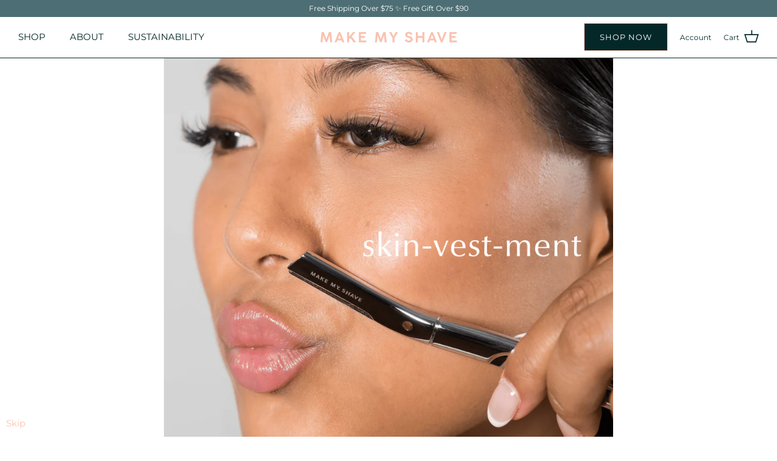

--- FILE ---
content_type: text/javascript
request_url: https://www.makemyshave.com.au/cdn/shop/t/70/assets/custom.js?v=122913111409469005371764569815
body_size: 200
content:
$(document).on("click",".mobile-nav-toggle",function(e){e.preventDefault(),$("body").hasClass("enable-mobile-nav-transition")?($("body").removeClass("reveal-mobile-nav"),setTimeout(function(){$("body").removeClass("enable-mobile-nav-transition")},750)):($("body").addClass("enable-mobile-nav-transition"),setTimeout(function(){$("body").addClass("reveal-mobile-nav"),$(".mobile-navigation-drawer .disclosure").each(function(){var $list=$(".disclosure-list",this),listHeight=0;$list.children().each(function(){listHeight+=$(this).height()}),$(".disclosure-list",this).css("height",listHeight+"px")}),$(".mobile-navigation-drawer .product-list").each(function(){theme.ProductBlockManager.loadImages($(this))})},10))}),jQuery(document).ready(function(){(""+window.location).includes("add-2-extra-blades-to-your-starter-kit")&&($(".add-cart-submit").addClass("disabled"),$.ajax({type:"GET",url:"/cart.js",dataType:"json",success:function(data){console.log(data),setTimeout(function(){$(data.items).each(function(ix,em){var check_quantity=em.quantity;console.log(check_quantity),em.product_title==="Starter Kit"&&($(".add-cart-submit").removeClass("disabled"),$.ajax({type:"GET",url:"/cart.js",dataType:"json",success:function(data1){$(data1.items).each(function(ix2,em1){em1.product_title==="Add 2 extra blades to your Starter Kit"&&em1.quantity===check_quantity&&$(".add-cart-submit").addClass("disabled")})}}))})},200)}}))});function removeItems(items){var itemsArray=[];$("[data-variant]").each(function(){itemsArray.push($(this).attr("data-variant"))}),console.log("itemsArray--->",itemsArray);var qty=0,data={updates:{}};for(i=0;i<itemsArray.length;i++)data.updates[itemsArray[i]]=qty;jQuery.ajax({type:"POST",url:"/cart/update.js",data:data,dataType:"json",success:function(){window.location.href="/cart"}})}$(".add-cart-submit").click(function(){window.location.href.indexOf("add-2-extra-blades-to-your-starter-kit")>-1&&(console.log("data"),$.ajax({type:"GET",url:"/cart.js",dataType:"json",success:function(data){console.log(data),setTimeout(function(){$(data.items).each(function(ix,em){var check_quantity=em.quantity;console.log(check_quantity),em.product_title==="Starter Kit"&&($(".add-cart-submit").removeClass("disabled"),$.ajax({type:"GET",url:"/cart.js",dataType:"json",success:function(data1){$(data1.items).each(function(ix2,em1){em1.product_title==="Add 2 extra blades to your Starter Kit"&&em1.quantity===check_quantity&&$(".add-cart-submit").addClass("disabled")})}}))})},200)}}))});function up_quantity(){setInterval(function(){var quan_1=$(".starter-kit-fan .cart-item__quantity-input").val(),quan_2=$(".extra-blade .cart-item__quantity-input").val();quan_1===quan_2&&($(".extra-blade .quantity-up").addClass("remove-up-quantity"),$("remove-up-quantity svg").css("display","none"))},50)}jQuery(document).ready(function(){up_quantity()}),$(document).ready(function(){up_quantity()});function down_quantity(){var quan_1=$(".extra-blade .cart-item__quantity-input").val(),quan_2=$(".starter-kit-fan .cart-item__quantity-input").val();setTimeout(function(){quan_1>=quan_2&&($(".extra-blade .quantity-down").click(),console.log("event clicked")),up_quantity()},1500)}$(".container").on("click",".specific_extra_product",function(){$(this).css("visibility","hidden"),console.log("aapplyed")}),$(".container").on("click",".quantity.buttoned-input a",function(){$(".se-pre-con").show(),setTimeout(function(){$(".se-pre-con").fadeOut("slow")},2e3)});
//# sourceMappingURL=/cdn/shop/t/70/assets/custom.js.map?v=122913111409469005371764569815
